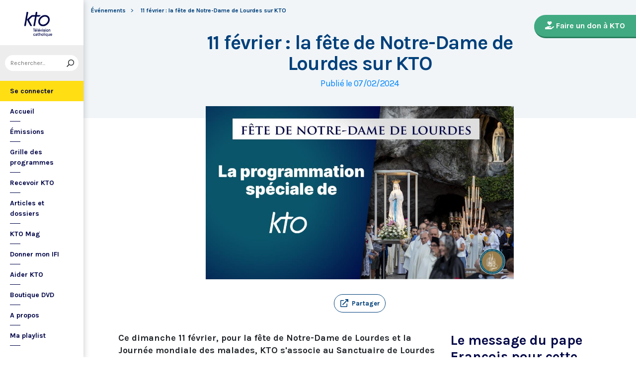

--- FILE ---
content_type: text/html; charset=utf-8
request_url: https://www.ktotv.com/page/11-fevrier-2024-fete-notre-dame-lourdes
body_size: 8471
content:
<!DOCTYPE HTML>
<html lang="fr-FR">
    <head>
        <meta charset="UTF-8" />
        <meta name="viewport" content="width=device-width, initial-scale=1, shrink-to-fit=no" />
        <meta name="description" content="Ce dimanche 11 février, pour la fête de Notre-Dame de Lourdes et la Journée mondiale des malades, KTO s&#039;associe au Sanctuaire de Lourdes pour inviter à y prier et venir en pèlerinage. Retrouvez la programmation de KTO pour célébrer cette grande fête !" />
        <meta name="keywords" content="KTO, télévision catholique, 11 février : la fête de Notre-Dame de Lourdes sur KTO" />
        <meta property="og:site_name" content="KTO TV" />
        <meta property="og:description" content="Ce dimanche 11 février, pour la fête de Notre-Dame de Lourdes et la Journée mondiale des malades, KTO s&#039;associe au Sanctuaire de Lourdes pour inviter à y prier et venir en pèlerinage. Retrouvez la programmation de KTO pour célébrer cette grande fête !" />
        <meta property="og:locale" content="fr_FR" />
        <meta property="og:type" content="article" />
        <meta property="og:url" content="https://www.ktotv.com/page/11-fevrier-2024-fete-notre-dame-lourdes" />
        <meta property="og:title" content="11 février : la fête de Notre-Dame de Lourdes sur KTO — KTOTV" />
        <meta property="og:image" content="https://www.ktotv.com/media/cache/default/uploads/5980.b78f60f79b76af213a3b89fdf0a3d2cd.jpg" />
                <meta property="og:article:published_time" content="2024-02-07T03:05:00+01:00" />        <meta property="og:article:modified_time" content="2024-02-13T10:14:31+01:00" />                                <title>11 février : la fête de Notre-Dame de Lourdes sur KTO — KTOTV</title>
        <link rel="shortcut icon" type="image/x-icon" href="/favicon.png" />
        <link rel="icon" sizes="16x16 32x32 64x64" href="/favicon.png" />
        <link rel="apple-touch-icon" href="/img/logo_fond_blanc-v2.png" />
        <link rel="canonical" href="https://www.ktotv.com/page/11-fevrier-2024-fete-notre-dame-lourdes" />
        <link rel="alternate" title="KTOTV RSS" href="https://www.ktotv.com/rss" type="application/rss+xml" />
        <link rel="preconnect" href="https://fonts.googleapis.com">
        <link rel="preconnect" href="https://fonts.gstatic.com" crossorigin>
        <link href="https://fonts.googleapis.com/css2?family=Karla:ital,wght@0,400;0,700;1,400;1,700&display=swap" rel="stylesheet">
        <!-- Google Tag Manager -->
        <script>(function(w,d,s,l,i){w[l]=w[l]||[];w[l].push({'gtm.start':
                    new Date().getTime(),event:'gtm.js'});var f=d.getElementsByTagName(s)[0],
                j=d.createElement(s),dl=l!='dataLayer'?'&l='+l:'';j.async=true;j.src=
                'https://www.googletagmanager.com/gtm.js?id='+i+dl;f.parentNode.insertBefore(j,f);
            })(window,document,'script','dataLayer','GTM-WV9PW3B');</script>
        <!-- End Google Tag Manager -->
        <script src="https://donner.ktotv.com/libs.iraiser.eu/libs/payment/frame/1.5/IRaiserFrame.js"></script>
        <link rel="stylesheet" href="/build/common.342d7a41.css">
        <link rel="stylesheet" href="/build/front.bfa45e5d.css">
            </head>
    <body id="front_page_show" class="">
    <!-- Google Tag Manager (noscript) -->
    <noscript><iframe src="https://www.googletagmanager.com/ns.html?id=GTM-WV9PW3B"
                      height="0" width="0" style="display:none;visibility:hidden"></iframe></noscript>
    <!-- End Google Tag Manager (noscript) -->
                    <div class="app-aside">
                <div class="menu-container">
                    <span id="reduce">
                        <span class="element-not-reduced">
                            Réduire le menu&nbsp;<i class="far fa-angle-double-left"></i>
                        </span>
                        <div class="element-reduced">
                            <i class="far fa-bars"></i>
                        </div>
                    </span>
                    <a href="/" title="Accéder à la page d'accueil" class="d-block text-center">
                        <img alt="Logo de KTO" src="/img/logo-ktotv.png" id="logo" width="168" height="153" />
                        <img alt="Logo de KTO" src="/img/logo-kto-mobile-v2.png" id="logo-mobile" width="75" height="47" />
                    </a>
                                            <div class="container-search">
                            <div class="element-not-reduced"><div id="vue_search_preview_app"></div></div>
                            <div class="element-reduced"><i class="fas fa-search togglReduce"></i></div>
                        </div>
                                        

<ul id="menu"><li id="account" class="keep"><a href="javascript:;" class="login-action"><span class="element-not-reduced" id="login-label">Se connecter</span><div class="element-reduced"><i class="fas fa-user"></i></div><span id="notifications"></span></a></li><li class="keep"><a href="/" title="Accéder à la page d'accueil"><span class="element-not-reduced">Accueil</span><div class="element-reduced"><i class="fas fa-home"></i></div></a></li><li><a href="/emissions" title="Émissions" class="">
            Émissions
        </a><ul class="children"><li><a href="/emissions#priere" title="Prière" class="">
            Prière
        </a></li><li><a href="/emissions#eclairages" title="Eclairages" class="">
            Eclairages
        </a></li><li><a href="/emissions#visages-eglise" title="Visages de l&#039;Église" class="">
            Visages de l&#039;Église
        </a></li></ul></li><li><a href="/guide/" title="Grille des programmes" class="">
            Grille des programmes
        </a></li><li><a href="/page/recevoir-kto" title="Recevoir KTO" class="">
            Recevoir KTO
        </a></li><li><a href="/articles" title="Articles et dossiers" class="">
            Articles et dossiers
        </a></li><li><a href="/page/ktomag" title="KTO Mag" class="">
            KTO Mag
        </a></li><li><a href="/page/aider-kto-ifi" title="Donner mon IFI" class="">
            Donner mon IFI
        </a></li><li><a href="#" title="Aider KTO" class="">
            Aider KTO
        </a><ul class="children"><li><a href="/page/aider-kto" title="Faire un don à KTO" class="">
            Faire un don à KTO
        </a></li><li><a href="/donner-depuis-l-afrique" title="Faire un don depuis la Côte d&#039;Ivoire" class="">
            Faire un don depuis la Côte d&#039;Ivoire
        </a></li><li><a href="/page/legs-et-donations" title="Legs, donations et Assurances vie" class="">
            Legs, donations et Assurances vie
        </a></li><li><a href="/page/devenir-ambassadeur" title="Devenir Ambassadeur" class="">
            Devenir Ambassadeur
        </a></li><li><a href="/page/fondation-kto" title="Fondation KTO" class="">
            Fondation KTO
        </a></li></ul></li><li><a href="/page/dvd" title="Boutique DVD" class="">
            Boutique DVD
        </a></li><li><a href="/page/presentation" title="A propos" class="">
            A propos
        </a><ul class="children"><li><a href="/page/contact" title="Contact" class="">
            Contact
        </a></li><li><a href="/page/presentation" title="Présentation de la chaîne" class="">
            Présentation de la chaîne
        </a></li><li><a href="/page/mentions-legales" title="Mentions légales" class="">
            Mentions légales
        </a></li></ul></li><li><a href="javascript:;" class="toggle-playlist" id="toggle-playlist">Ma playlist</a></li></ul>
                </div>
            </div>
            <div class="app-notifications">
                <div class="notification-wrapper" id="vue_notification_panel"></div>
            </div>
            <div class="app-playlist" id="playlist-modal">
                <div id="close-modal">
                    <i class="fal fa-times"></i>
                </div>
                <div class="playlist-wrapper" id="vue_playlist_panel" nb_videos="12" direction="vertical"></div>
            </div>
            <div class="app-content">
                <div class="modal fade" id="loginModal" tabindex="-1" role="dialog" aria-hidden="true">
                    <div class="modal-dialog modal-dialog-centered" role="document">
                        <div class="modal-content">
                            <div class="modal-body">
                                <div class="login-form">
                                    <div id="vue_login_app"></div>
                                </div>
                            </div>
                        </div>
                    </div>
                </div>
                                                                            <nav aria-label="breadcrumb">
                                    <ol class="breadcrumb page-style-article" typeof="BreadcrumbList" vocab="https://schema.org/">
                            <li class="breadcrumb-item">
                    <span property="name" data-nav="no-link">Événements</span>
                                    </li>
                                
            <li class="breadcrumb-item active" aria-current="page" property="itemListElement" typeof="ListItem">
                <span property="name" data-nav="no-link">11 février : la fête de Notre-Dame de Lourdes sur KTO</span>
                <meta property="position" content="1" />
            </li>
        </ol>
                        </nav>
                                                            
            <div class="donation-container">
                        <a class="donation-button"
               href="https://donner.ktotv.com/b?cid=296#iraiser_popin"
                              title="Faire un don à KTO">
                <span><i class="fas fa-hand-holding-heart"></i> Faire un don à KTO</span>
            </a>
        </div>
    

        <div class="container mt-5 content page-container  page-style-article" id="content">
        <div class="page-heading">
            <div class="heading-top">
                                    <h1>11 février : la fête de Notre-Dame de Lourdes sur KTO</h1>
                                                    <div class="date">Publié le 07/02/2024</div>
                            </div>
            <div class="heading-content">
                                    <div class="image-highlighted" style="background-image: url(https://www.ktotv.com/media/cache/default/uploads/5980.b78f60f79b76af213a3b89fdf0a3d2cd.jpg)"></div>
                                                    <div class="text-center">
                        <a class="btn-playlist" data-toggle="collapse" href="#collapseSharing" role="button" aria-expanded="false" aria-controls="collapseSharing"><i class="fal fa-external-link"></i> <span>Partager</span></a>
<div class="collapse" id="collapseSharing">
    <div class="card card-body">
        <a class="share-button facebook-share-button" href="http://www.facebook.com/sharer.php?u=https://www.ktotv.com/page/11-fevrier-2024-fete-notre-dame-lourdes&amp;title=11%20f%C3%A9vrier%20%3A%20la%20f%C3%AAte%20de%20Notre-Dame%20de%20Lourdes%20sur%20KTO" target="_blank"><i class="fab fa-facebook-f"></i> Facebook</a>
        <a class="share-button" href="https://twitter.com/intent/tweet?url=https://www.ktotv.com/page/11-fevrier-2024-fete-notre-dame-lourdes&amp;text=11%20f%C3%A9vrier%20%3A%20la%20f%C3%AAte%20de%20Notre-Dame%20de%20Lourdes%20sur%20KTO" target="_blank"><i class="fab fa-twitter"></i> Tweet</a>
        <a class="share-button mail-share-button" href="mailto:?subject=11%20f%C3%A9vrier%20%3A%20la%20f%C3%AAte%20de%20Notre-Dame%20de%20Lourdes%20sur%20KTO&amp;body=https://www.ktotv.com/page/11-fevrier-2024-fete-notre-dame-lourdes"><i class="fas fa-envelope"></i> Email</a>
        <a class="share-button whatsapp-share-button" href="https://api.whatsapp.com/send?text=https://www.ktotv.com/page/11-fevrier-2024-fete-notre-dame-lourdes" data-action="share/whatsapp/share"><i class="fab fa-whatsapp" style="font-size: 16px; vertical-align: middle;"></i> Whatsapp</a>
        <a class="share-button telegram-share-button" href="https://t.me/share/url?url=https://www.ktotv.com/page/11-fevrier-2024-fete-notre-dame-lourdes" target="_blank"><i class="fab fa-telegram-plane"></i> Telegram</a>
    </div>
</div>

                    </div>
                            </div>
        </div>
        <div class="cms-page container-fluid">
    <div class="cms-line row">
    <div class="cms-zone col-lg-8">
    <div class="cms-block">
    <div class="html-widget "><p><strong>Ce dimanche 11 février, pour la fête de Notre-Dame de Lourdes et la Journée mondiale des malades, KTO s'associe au Sanctuaire de Lourdes pour inviter à y prier et venir en pèlerinage. Emissions en plateau, procession, messe et temps de prière... Retrouvez la programmation de KTO pour célébrer cette grande fête !</strong></p>

<p>Chaque 11 février, date-anniversaire de la première apparition de la Vierge Marie à Bernadette à la grotte de Massabielle, l'Église célèbre la fête de Notre-Dame de Lourdes.</p>

<p>En 1992, Jean-Paul II instaure en ce jour la Journée mondiale des malades : c'est chaque année l'occasion de prier pour les malades, leurs proches et les soignants. Chaque année en France, les diocèses organisent le "Dimanche de la Santé", lors d'un dimanche proche de cette date. En plus de la messe, célébrée en communion avec tous les malades et à leur intention, de multiples initiatives locales sont organisées pour, par exemple, célébrer le sacrement des malades, effectuer des visites à domicile ou encore organiser des transports à la messe pour des personnes ne pouvant se déplacer. Pour cette année 2024, le thème de ce dimanche est « De partout on venait à Lui ».</p>

<h2>La programmation spéciale de KTO pour les Journées de Lourdes 2024</h2>

<p>Pour faire vivre cette grande fête depuis Lourdes, KTO diffuse en direct la procession mariale au cœur du sanctuaire, le samedi 10 février à 20h30. Ce premier temps fort est précédé à 19h45 par une table-ronde sur le thème <a href="https://www.ktotv.com/video/00438529/plateau-dintroduction-a-la-procession-de-lourdes">Les processions de Lourdes</a>, avec le père Michel Daubanes, recteur du Sanctuaire de Lourdes, le père Sébastien Antoni, directeur du pèlerinage National, le père Hervé Jégou, directeur du pèlerinage du Rosaire, et Marta Ventura, présidente de l’hospitalité de Barcelone. Un plateau animé par Philippine de Saint Pierre, depuis l'Église Sainte-Bernadette à Lourdes.</p>

<p>Une seconde table-ronde sera diffusée le dimanche 11 février à 9h15, sur <a href="https://www.ktotv.com/video/00438530/plateau-dintroduction-a-la-messe-internationale-de-lourdes-du-11-fevrier-2024">Lourdes et les malades</a>. Avec le père Michel Daubanes, recteur du Sanctuaire de Lourdes, le docteur Alessandro de Franciscis, président du bureau des constatations médicales du sanctuaire, et Mélodie Vidalo, directrice des soins à la Croix-Rouge française, animée par Philippine de Saint-Pierre depuis l’église Sainte-Bernadette.</p>

<p>Et à 10h ce dimanche, en la fête de Notre-Dame de Lourdes, KTO diffuse en direct la <a href="https://www.ktotv.com/video/00435498/messe-de-10h-a-loccasion-de-la-fete-de-notre-dame-de-lourdes-du-11-fevrier-2024">messe internationale des Journées de Lourdes</a>, présidée par le cardinal Bustillo, évêque d'Ajaccio, depuis la basilique souterraine Saint-Pie-X du sanctuaire de Lourdes. À 15h30 unissez-vous à la prière du chapelet, présidé en ce jour de fête par le recteur, le père Michel Daubanes.</p>

<p>Dimanche soir, à 21h40, ne manquez pas « La Passion de Bernadette », un film inédit sur notre antenne et qui s'inscrit dans la suite du film Bernadette. Ce second opus de Jean Delannoy relate la vie cachée chez les Soeurs de la charité de Nevers et les combats spirituels de Bernadette Soubirous.</p></div>

</div>

</div>
<div class="cms-zone col-lg-4">
    <div class="cms-block">
    <div class="html-widget "><h2>Le message du pape François pour cette 32e Journée mondiale du Malade</h2>

<p>« Il n’est pas bon que l’homme soit seul. Soigner le malade en soignant les relations » : C'est sur ce thème que se déroule cette année la Journée mondiale du Malade. En janvier dernier, le pape François adressait un message aux personnes malades, âgées et isolées, mais aussi à chacun d'entre nous qui sommes invités à prendre soin des plus fragiles dans notre société.</p></div>

</div>
<div class="cms-block">
    <a href="https://www.ktotv.com/article/journee-mondiale-du-malade-le-pape-adresse-un-message-aux-malades" class="btn btn-warning" target="_blank">Lire le message du pape François</a>
</div>

</div>

</div>
<div class="cms-line row">
    <div class="cms-zone col-lg-6">
    <div class="cms-block">
    <div class=" cms_video_list  ">
            <div class="single ">
                            
    <a href="/video/00438529/plateau-dintroduction-a-la-procession-de-lourdes" class="image" style="background-image: url('https://img.youtube.com/vi/ib0muMJV_UY/hqdefault.jpg')">
                    <span class="duration">46:15</span>
            </a>
<div class="content-right">
                        <a href="/emissions/direct-a-lourdes" title="Direct à Lourdes" class="show">Direct à Lourdes</a>
                                    <h5><a href="/video/00438529/plateau-dintroduction-a-la-procession-de-lourdes">Journées de Lourdes 2024 - Table ronde : Les processions de Lourdes</a></h5>
                        <div class="broadcast">10/02/2024</div>
                <p>Avec le père Michel Daubanes, recteur du sanctuaire de Lourdes, le père Sébastien Antoni, directeur du Pèlerinag...</p>
    </div>

                    </div>
    </div>

</div>

</div>
<div class="cms-zone col-lg-6">
    <div class="cms-block">
    <div class=" cms_video_list  ">
            <div class="single ">
                            
    <a href="/video/00438530/plateau-dintroduction-a-la-messe-internationale-de-lourdes-du-11-fevrier-2024" class="image" style="background-image: url('https://img.youtube.com/vi/_h3r8itxsic/hqdefault.jpg')">
                    <span class="duration">46:06</span>
            </a>
<div class="content-right">
                        <a href="/emissions/direct-a-lourdes" title="Direct à Lourdes" class="show">Direct à Lourdes</a>
                                    <h5><a href="/video/00438530/plateau-dintroduction-a-la-messe-internationale-de-lourdes-du-11-fevrier-2024">Journées de Lourdes 2024 - Table ronde : Lourdes et les malades</a></h5>
                        <div class="broadcast">11/02/2024</div>
                <p>Avec le père Michel Daubanes, recteur du Sanctuaire de Lourdes, le docteur Alessandro de Franciscis, président d...</p>
    </div>

                    </div>
    </div>

</div>

</div>

</div>
<div class="cms-line row">
    <div class="cms-zone col-lg-6">
    <div class="cms-block">
    <div class="html-widget "><div data-oembed-url="https://youtube.com/live/v6RprmOkkec">
<div>
<div style="left: 0; width: 100%; height: 0; position: relative; padding-bottom: 56.25%;"><iframe allow="encrypted-media *;" allowfullscreen="" scrolling="no" src="//if-cdn.com/e4ku2w0" style="top: 0; left: 0; width: 100%; height: 100%; position: absolute; border: 0;" tabindex="-1"></iframe></div>
</div>
</div>

<p>&nbsp;</p></div>

</div>

</div>
<div class="cms-zone col-lg-6">
    <div class="cms-block">
    <div class="html-widget "><h2>20h30 : Procession mariale des Journées de Lourdes – 10 février 2024</h2>

<p>Unissez-vous à la procession mariale pour la fête de Notre-Dame de Lourdes, en direct du sanctuaire.</p></div>

</div>

</div>

</div>
<div class="cms-line row">
    <div class="cms-zone col-lg-6">
    <div class="cms-block">
    <div class="html-widget "><h2>10h00 : Messe internationale en la fête de Notre-Dame de Lourdes – 11 février 2024</h2>

<p>Suivez la messe internationale en la fête de Notre-Dame de Lourdes, présidée par le cardinal Bustillo, évêque d'Ajaccio. En direct de la basilique Saint-Pie-X du sanctuaire de Lourdes.</p></div>

</div>

</div>
<div class="cms-zone col-lg-6">
    <div class="cms-block">
    <div class="html-widget "><div data-oembed-url="https://youtube.com/live/IDQErdRY7V4">
<div>
<div style="left: 0; width: 100%; height: 0; position: relative; padding-bottom: 56.25%;"><iframe allow="encrypted-media *;" allowfullscreen="" scrolling="no" src="//if-cdn.com/iGfEVRY" style="top: 0; left: 0; width: 100%; height: 100%; position: absolute; border: 0;" tabindex="-1"></iframe></div>
</div>
</div>

<p>&nbsp;</p></div>

</div>

</div>

</div>
<div class="cms-line row">
    <div class="cms-zone col-lg-6">
    <div class="cms-block">
    <div class="html-widget "><div data-oembed-url="https://youtube.com/live/JKhrkmmrCzs">
<div>
<div style="left: 0; width: 100%; height: 0; position: relative; padding-bottom: 56.25%;"><iframe allow="encrypted-media *;" allowfullscreen="" scrolling="no" src="//if-cdn.com/EJBCj3z" style="top: 0; left: 0; width: 100%; height: 100%; position: absolute; border: 0;" tabindex="-1"></iframe></div>
</div>
</div>

<p>&nbsp;</p></div>

</div>

</div>
<div class="cms-zone col-lg-6">
    <div class="cms-block">
    <div class="html-widget "><h2>15h30 : Chapelet du 11 février à la grotte de Massabielle, en la fête de Notre-Dame de Lourdes</h2>

<p>Unissez-vous à la prière du chapelet, présidée par le père Michel Daubannes, recteur du Sanctuaire.</p></div>

</div>

</div>

</div>
<div class="cms-line row">
    <div class="cms-zone col-lg-6">
    <div class="cms-block">
    <div class="html-widget "><h2>La Passion de Bernadette - dimanche 11 à 21h40</h2>

<p>Bernadette sait qu’elle a été choisie pour être l’Epouse du Seigneur et aussi, parce que la Vierge lui a annoncé, "qu’elle ne sera pas heureuse en ce monde, mais dans l’autre". Il est temps pour la petite Sainte de quitter Lourdes. Son oeuvre est accomplie. Sa grotte, désormais illuminée de mille cierges, ne lui appartient plus. Il lui faut aller au couvent parfaire et achever son passage sur Terre. Elle entre chez les Soeurs de la Charité de Nevers. C’est là, sous la dure férule de la mère des Novices "qui ne croit pas aux apparitions" que Bernadette, devenue Soeur Marie-Bernard, va consommer sa passion. Confrontée à des maux incessants, exténuée de souffrances, elle va, sans une plainte, aller jusqu’à sa dernière agonie, répétant sans cesse sa profession de foi : "Souffrir et offrir". Elle mourra le mercredi après Pâques 16 avril 1879, à trois heures de l’après-midi, l’heure même où le Christ expirait sur la Croix. Lorsqu’on exhuma son corps pour la troisième fois en quarante six ans, on le trouva intact, tel qu’il repose aujourd’hui dans la Chapelle des soeurs de Nevers... Déclarée Bienheureuse le 24 juin 1925, elle fut canonisée le 8 décembre 1933 (jour de l’Immaculée Conception) par le pape Pie XI.</p>

<p><em>Une production Rachel Productions 1990 - Réalisée par Jean Delannoy</em></p></div>

</div>

</div>
<div class="cms-zone col-lg-6">
    <div class="cms-block">
    <div class="html-widget "><div data-oembed-url="https://youtu.be/o5seBtWyed0">
<div>
<div style="left: 0; width: 100%; height: 0; position: relative; padding-bottom: 56.25%;"><iframe allow="accelerometer *; clipboard-write *; encrypted-media *; gyroscope *; picture-in-picture *; web-share *;" allowfullscreen="" scrolling="no" src="//if-cdn.com/Bg8YAzu" style="top: 0; left: 0; width: 100%; height: 100%; position: absolute; border: 0;" tabindex="-1"></iframe></div>
</div>
</div>

<p>&nbsp;</p></div>

</div>

</div>

</div>
<div class="cms-line row">
    <div class="cms-zone col-lg-12">
    <div class="cms-block">
    <div class="html-widget "><h2>A propos de Notre-Dame de Lourdes et la Journée mondiale des malades</h2></div>

</div>
<div class="cms-block">
    <div class="grid-4 videos_list_style_one  ">
            <div class="single ">
                            
    <a href="/video/00430336/reportage-comedie-musicale-bernadette" class="image" style="background-image: url('https://img.youtube.com/vi/rqjAlUv8dv8/hqdefault.jpg')">
                    <span class="duration">08:24</span>
            </a>
<div class="content-right">
                        <a href="/emissions/reportage-1" title="Reportage" class="show">Reportage</a>
                                    <h5><a href="/video/00430336/reportage-comedie-musicale-bernadette">&quot;Bernadette de Lourdes&quot; : le spectacle en tournée dans toute la France !</a></h5>
                        <div class="broadcast">12/10/2023</div>
                <p>Après le succès à Lourdes avec plus de 150 000 spectateurs, le spectacle musical &quot;Bernadette de Lourdes&quot; arrive...</p>
    </div>

                    </div>
            <div class="single ">
                            
    <a href="/video/00209519/rencontre-avec-soeur-bernadette-miraculee-de-lourdes" class="image" style="background-image: url('https://img.youtube.com/vi/H2MBV10wjcI/hqdefault.jpg')">
                    <span class="duration">29:39</span>
            </a>
<div class="content-right">
                        <a href="/emissions/entretien" title="Entretien" class="show">Entretien</a>
                                    <h5><a href="/video/00209519/rencontre-avec-soeur-bernadette-miraculee-de-lourdes">Rencontre avec Soeur Bernadette, miraculée de Lourdes</a></h5>
                        <div class="broadcast">12/02/2018</div>
                <p>Soeur Bernadette Moriau a accordé à KTO son premier long entretien, après la proclamation publique et solennelle...</p>
    </div>

                    </div>
            <div class="single ">
                            
    <a href="/video/00430300/priere-pour-la-france-a-lourdes" class="image" style="background-image: url('https://img.youtube.com/vi/WdXWDkcFQy0/hqdefault.jpg')">
            </a>
<div class="content-right">
                        <a href="/emissions/direct-a-lourdes" title="Direct à Lourdes" class="show">Direct à Lourdes</a>
                                    <h5><a href="/video/00430300/priere-pour-la-france-a-lourdes">Prière pour la France et le monde à Lourdes</a></h5>
                        <div class="broadcast">15/08/2023</div>
                <p>La tradition de la prière pour la France est née au XVIIème siècle, lorsque le roi Louis XIII consacra le pays à...</p>
    </div>

                    </div>
            <div class="single ">
                            
    <a href="/video/00432272/focus-du-10-octobre-2023" class="image" style="background-image: url('https://img.youtube.com/vi/BwhIfXU4DnU/hqdefault.jpg')">
                    <span class="duration">03:53</span>
            </a>
<div class="content-right">
                        <a href="/emissions/reportage-magazine" title="Focus" class="show">Focus</a>
                                    <h5><a href="/video/00432272/focus-du-10-octobre-2023">Pèlerinage du Rosaire 2023 : « Venez bâtir l’Église ! »</a></h5>
                        <div class="broadcast">10/10/2023</div>
                <p>Du 4 au 7 octobre 2023, 18 000 pèlerins étaient rassemblés à Lourdes pour &quot;le Rosaire&quot;, le plus important rassem...</p>
    </div>

                    </div>
            <div class="single ">
                            
    <a href="/video/00283289/audience-generale-du-28-aout-2019" class="image" style="background-image: url('https://img.youtube.com/vi/P4WCxJIoXQw/hqdefault.jpg')">
                    <span class="duration">53:52</span>
            </a>
<div class="content-right">
                        <a href="/emissions/audience-generale" title="Audience générale" class="show">Audience générale</a>
                                    <h5><a href="/video/00283289/audience-generale-du-28-aout-2019">Jésus se manifeste auprès des malades</a></h5>
                        <div class="broadcast">28/08/2019</div>
                <p>Pour sa dernière audience du mois d’août, le pape François commente un extrait des Actes des Apôtres  (Ac 5, 12....</p>
    </div>

                    </div>
            <div class="single ">
                            
    <a href="/video/00419556/soins-palliatifs-accompagner-la-vie-jusquaux-derniers-jours" class="image" style="background-image: url('https://img.youtube.com/vi/Z8Cu9o13SjU/hqdefault.jpg')">
                    <span class="duration">52:00</span>
            </a>
<div class="content-right">
                        <a href="/emissions/hors-les-murs" title="Hors les Murs" class="show">Hors les Murs</a>
                                    <h5><a href="/video/00419556/soins-palliatifs-accompagner-la-vie-jusquaux-derniers-jours">Soins palliatifs : une culture de vie face à la peur de la mort</a></h5>
                        <div class="broadcast">03/03/2023</div>
                <p>La rédaction de KTO vous invite à découvrir l’engagement et le savoir-faire français des équipes en soins pallia...</p>
    </div>

                    </div>
            <div class="single ">
                            
    <a href="/video/00382025/quelles-demarches-pour-porter-la-communion-aux-malades" class="image" style="background-image: url('https://img.youtube.com/vi/zaNNXSGq3xQ/hqdefault.jpg')">
                    <span class="duration">03:19</span>
            </a>
<div class="content-right">
                        <a href="/emissions/pourquoi-padre" title="Pourquoi, Padre ?" class="show">Pourquoi, Padre ?</a>
                                    <h5><a href="/video/00382025/quelles-demarches-pour-porter-la-communion-aux-malades">Quelles démarches pour porter la communion aux malades ?</a></h5>
                        <div class="broadcast">01/03/2022</div>
                <p>« Bonjour Père, pourquoi ... ? » Cette semaine, le père Bienvenu répond en 3 mn à la question de Cécile, 55 ans...</p>
    </div>

                    </div>
            <div class="single ">
                            
    <a href="/video/00418041/reportage-du-6-avril-2023" class="image" style="background-image: url('https://img.youtube.com/vi/kDxoQUGc24k/hqdefault.jpg')">
                    <span class="duration">09:04</span>
            </a>
<div class="content-right">
                        <a href="/emissions/reportage-1" title="Reportage" class="show">Reportage</a>
                                    <h5><a href="/video/00418041/reportage-du-6-avril-2023">Togo : l’hôpital de l’Ordre de Malte France à Elavagnon, au service des plus vulnérables</a></h5>
                        <div class="broadcast">06/04/2023</div>
                <p>Implanté depuis 1981 en coeur du Togo, l’hôpital de l’Ordre de Malte France dans le village d’Elavagnon offre de...</p>
    </div>

                    </div>
    </div>

</div>

</div>

</div>

</div>

    </div>
                            </div>
                <footer id="footer" class="footer">
            <div class="container">
                                    © KTO 2026
                    — <a href="/page/contact">Contact</a>
                    — <a href="/page/mentions-legales">Mentions légales</a>
                            </div>
        </footer>
        <script src="/build/runtime.9ba644cb.js"></script><script src="/build/front.a5be3e50.js"></script>
        
                        <script type="text/javascript">
            (function(e,t,a){var n=t.createElement("script"),m=t.getElementsByTagName("script")[0];n.async=!0,n.src=a+"?t="+Math.round((new Date).getTime()/72e5),m.parentNode.insertBefore(n,m),e.ema_critere="",e.w_emasend=function(){void 0!==e.emasend&&void 0!==e.ema_id_site?e.emasend():setTimeout(e.w_emasend,200)},setTimeout(e.w_emasend,10)})(window,document,"https://atout.email-match.com/emafunc.js");
            window.ema_id_site = 1507;
            window.ema_critere = '&crt_page=';
        </script>
                    <script type="application/ld+json">
{
  "@context": "http://schema.org",
  "@type": "Organization",
  "name": "KTO",
  "url": "https://www.ktotv.com",
  "logo": {
    "@type": "ImageObject",
    "url": "https://www.ktotv.com/img/logo-ktotv.png"
  },
  "sameAs": [
    "https://www.youtube.com/user/KTOTV",
    "https://fr.linkedin.com/company/ktotelevision",
    "https://twitter.com/KTOTV",
    "https://www.facebook.com/kto.television/",
    "https://www.instagram.com/ktotelevision/"
  ],
  "address": {
    "@type": "PostalAddress",
    "streetAddress": "13 Rue du 19 Mars 1962",
    "addressLocality": "Malakoff",
    "addressRegion": "FR",
    "postalCode": "92240",
    "addressCountry": "FR"
  }
}

        </script>
    <script type="application/ld+json">{"@context":"http://schema.org","@type":"Article","name":"11 février : la fête de Notre-Dame de Lourdes sur KTO","headline":"Ce dimanche 11 février, pour la fête de Notre-Dame de Lourdes et la Journée mondiale des malades, KTO s'associe au Sanctuaire de Lourdes pour inviter à y prier et venir en pèlerinage. Emissions en plateau, procession, messe et temps de prière... Retrouvez la programmation de KTO pour célébrer cette grande fête !","image":"/uploads/5980.b78f60f79b76af213a3b89fdf0a3d2cd.jpg","datePublished":"2024-02-07 03:05:00","dateModified":"2024-02-13 10:14:31","author":{"@type":"Organization","name":"KTO","logo":{"@type":"ImageObject","url":"https://www.ktotv.com/img/logo-kto-v2.png"}},"publisher":{"@type":"Organization","name":"KTO","logo":{"@type":"ImageObject","url":"https://www.ktotv.com/img/logo-kto-v2.png"}}}</script>    </body>
</html>
